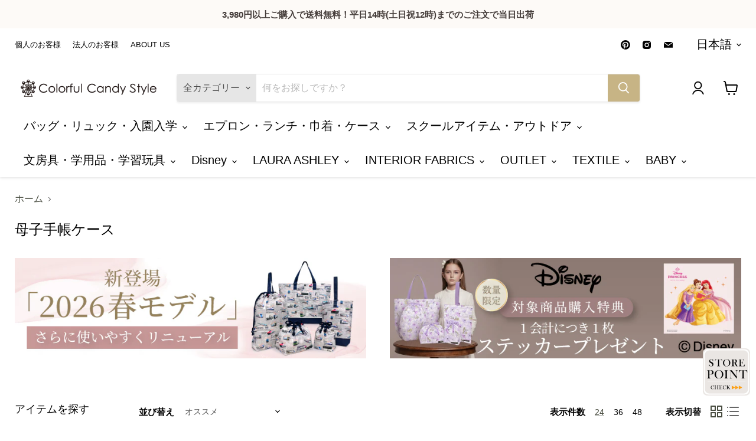

--- FILE ---
content_type: text/css
request_url: https://colorfulcandy.jp/cdn/shop/t/85/assets/add.css?v=28116163424979331271709202593
body_size: 924
content:
.tw-grid>div h3{overflow:hidden;display:-webkit-box;-webkit-box-orient:vertical;-webkit-line-clamp:3}@media (max-width: 768px){.tw-grid>div h3{font-size:13px}}.productitem--info .productitem--title{overflow:hidden;display:-webkit-box;-webkit-box-orient:vertical;-webkit-line-clamp:3}@media (max-width: 768px){.productitem--info .productitem--title{font-size:13px}}.site-navigation .navmenu-basic__item .navmenu-depth-3>li a,.site-navigation .navmenu-depth-2 .navmenu-link{font-size:12px!important}@media (min-width: 720px){#headerSearch,#headerSearch.is-animation{display:none!important}#keyword-ranking-container2,#keyword-ranking-container2.is-animation,#keyword-ranking-container2.is-animation.activeHead,#keyword-ranking-container2.activeHead{display:block!important}.searchClose,.searchClose.is-animation{display:none!important}}@media (max-width: 719px){.site-main{margin-top:13.125rem}.site-header-wrapper{height:66px}.site-header-mobile-search-button{left:initial;right:50px;display:none}.site-header-mobile-search-button.is-animation{display:block}.site-header-mobile-search-button.is-animation.activeHead{display:none}#headerSearch{display:block;position:relative;width:100%;background:#fff;z-index:150;flex:1;height:66px;visibility:visible;transition:all .3s cubic-bezier(.4,0,.2,1);opacity:1}#headerSearch .live-search-form{max-width:calc(100% - 20px);margin:0 auto}#headerSearch.is-animation{visibility:hidden;opacity:0;z-index:0;height:0}#headerSearch.is-animation.activeHead{visibility:visible;opacity:1;top:66px;position:absolute;height:66px}#headerSearch.activeHead{visibility:hidden;opacity:0;top:-66px;position:absolute;z-index:0}#keyword-ranking-container2{position:relative;z-index:100;padding-top:10px;padding-bottom:10px;background-color:#fff;transition:all .3s cubic-bezier(.4,0,.2,1);width:100%;max-width:initial;text-align:center;margin:0;z-index:0;opacity:1}#keyword-ranking-container2.is-animation{visibility:hidden;opacity:0;z-index:0;height:0}#keyword-ranking-container2.is-animation.activeHead{visibility:visible;opacity:1;top:116px;position:absolute;height:auto}#keyword-ranking-container2.activeHead{visibility:hidden;opacity:0;top:-116px;position:absolute;z-index:0}.searchClose{display:none;position:absolute;right:55px;width:24px;height:24px;background:none;top:10px;bottom:auto;z-index:125;height:46px;cursor:pointer;background-color:transparent;border:0}.searchClose.closeTop{display:none!important}.searchClose.is-animation.activeHead{display:block}}.newRegister{text-align:center}.newRegister a{text-decoration:underline}#itemRanking .irInner{padding:0;position:relative}#itemRanking .irInner .flickity-viewport{overflow:hidden}#itemRanking .irInner .flickity-slider{height:inherit;pointer-events:auto}#itemRanking .irInner .flickity-prev-next-button{z-index:2;display:flex;align-items:center;justify-content:center;width:48px;height:48px;background-color:#fff;border-radius:24px;box-shadow:0 0 0 1px #7f7f7f0d,0 2px 5px #7f7f7f80;transition:transform .15s cubic-bezier(.4,0,.2,1),box-shadow .15s cubic-bezier(.4,0,.2,1),opacity .15s cubic-bezier(.4,0,.2,1)}#itemRanking .irInner .flickity-prev-next-button.next{right:-17px}#itemRanking .irInner .flickity-prev-next-button.previous{left:-17px}#itemRanking .irInner:focus-visible{border:none;outline:none}#itemRanking .irInner.flickity-enabled{cursor:grab!important}#itemRanking .irInner .item{width:calc(20% - 16px);list-style:none;position:relative;padding:1rem;border:1px solid rgba(128,128,128,.16);box-shadow:0 1px 4px #8080801c;margin-right:10px}@media screen and (min-width: 1080px){#itemRanking .irInner .item{width:calc(25% - 15px);margin-right:20px}}@media screen and (min-width: 1280px){#itemRanking .irInner .item{width:calc(20% - 16px)}}@media (max-width: 719px){#itemRanking .irInner .item{width:60%;margin-right:10px}}#itemRanking .irInner .item img{width:100%;height:auto}#itemRanking .irInner .item .item-ttl{font-size:16px;overflow:hidden;display:-webkit-box;-webkit-box-orient:vertical;-webkit-line-clamp:3;line-height:1.5;font-family:-apple-system,BlinkMacSystemFont,Segoe UI,Roboto,Ubuntu,Helvetica Neue,sans-serif,Apple Color Emoji,Segoe UI Emoji,Segoe UI Symbol!important}@media (max-width: 768px){#itemRanking .irInner .item .item-ttl{font-size:13px}}#itemRanking .irInner .item .item-price{font-size:22px;font-family:-apple-system,BlinkMacSystemFont,Segoe UI,Roboto,Ubuntu,Helvetica Neue,sans-serif,Apple Color Emoji,Segoe UI Emoji,Segoe UI Symbol!important}#itemRanking .irInner .item:before{display:flex;justify-content:center;align-items:center;width:36px;height:36px;border-radius:50%;background:#000;position:absolute;font-size:20px;color:#fff;line-height:1;top:10px;left:10px}#itemRanking .irInner .item:nth-child(1):before{content:"1"}#itemRanking .irInner .item:nth-child(2):before{content:"2"}#itemRanking .irInner .item:nth-child(3):before{content:"3"}#itemRanking .irInner .item:nth-child(4):before{content:"4"}#itemRanking .irInner .item:nth-child(5):before{content:"5"}#itemRanking .irInner .item:nth-child(6):before{content:"6"}#itemRanking .irInner .item:nth-child(7):before{content:"7"}#itemRanking .irInner .item:nth-child(8):before{content:"8"}#itemRanking .irInner .item:nth-child(9):before{content:"9"}#itemRanking .irInner .item:nth-child(10):before{content:"10"}#itemRanking .irInner .item:nth-child(1):before{background:#a08e2b}#itemRanking .irInner .item:nth-child(2):before{background:#9e9e9e}#itemRanking .irInner .item:nth-child(3):before{background:#af927c}#ctgRanking{margin-bottom:80px}#ctgRanking .irInner{padding:0;position:relative}#ctgRanking .irInner .item{width:calc(20% - 16px);list-style:none;position:relative;padding:1rem;border:1px solid rgba(128,128,128,.16);box-shadow:0 1px 4px #8080801c;margin-right:10px}@media screen and (min-width: 1080px){#ctgRanking .irInner .item{width:calc(25% - 15px);margin-right:20px}}@media screen and (min-width: 1280px){#ctgRanking .irInner .item{width:calc(20% - 16px)}}@media (max-width: 719px){#ctgRanking .irInner .item{width:60%;margin-right:10px}}#ctgRanking .irInner .item img{width:100%;height:auto}#ctgRanking .irInner .item .item-ttl{font-size:16px;overflow:hidden;display:-webkit-box;-webkit-box-orient:vertical;-webkit-line-clamp:3;line-height:1.5;font-family:-apple-system,BlinkMacSystemFont,Segoe UI,Roboto,Ubuntu,Helvetica Neue,sans-serif,Apple Color Emoji,Segoe UI Emoji,Segoe UI Symbol!important}@media (max-width: 768px){#ctgRanking .irInner .item .item-ttl{font-size:13px}}#ctgRanking .irInner .item .item-price{font-size:22px;font-family:-apple-system,BlinkMacSystemFont,Segoe UI,Roboto,Ubuntu,Helvetica Neue,sans-serif,Apple Color Emoji,Segoe UI Emoji,Segoe UI Symbol!important}#ctgRanking .irInner .item:before{display:flex;justify-content:center;align-items:center;width:36px;height:36px;border-radius:50%;background:#000;position:absolute;font-size:20px;color:#fff;line-height:1;top:10px;left:10px}#ctgRanking .irInner .item:nth-child(1):before{content:"1"}#ctgRanking .irInner .item:nth-child(2):before{content:"2"}#ctgRanking .irInner .item:nth-child(3):before{content:"3"}#ctgRanking .irInner .item:nth-child(4):before{content:"4"}#ctgRanking .irInner .item:nth-child(5):before{content:"5"}#ctgRanking .irInner .item:nth-child(6):before{content:"6"}#ctgRanking .irInner .item:nth-child(7):before{content:"7"}#ctgRanking .irInner .item:nth-child(8):before{content:"8"}#ctgRanking .irInner .item:nth-child(9):before{content:"9"}#ctgRanking .irInner .item:nth-child(10):before{content:"10"}#ctgRanking .irInner .item:nth-child(1):before{background:#a08e2b}#ctgRanking .irInner .item:nth-child(2):before{background:#9e9e9e}#ctgRanking .irInner .item:nth-child(3):before{background:#af927c}#ctgRanking .tab{display:flex;gap:2px;padding-left:0}@media (max-width: 770px){#ctgRanking .tab{flex-wrap:wrap}}#ctgRanking .tab li{width:calc((100% - 10px) / 6);display:flex;justify-content:center;align-items:center;background:#f5f5f5;height:50px;font-size:15px;cursor:pointer}@media (max-width: 770px){#ctgRanking .tab li{width:calc((100% - 4px) / 3);font-size:12px!important}}#ctgRanking .tab li.active{background:silver;font-weight:700;cursor:initial}#ctgRanking .showArea ul{display:none}#ctgRanking .showArea ul.show{display:block}.slick-prev{z-index:2;display:flex;align-items:center;justify-content:center;width:48px;height:48px;background-color:#fff;border-radius:24px;box-shadow:0 0 0 1px #7f7f7f0d,0 2px 5px #7f7f7f80;transition:transform .15s cubic-bezier(.4,0,.2,1),box-shadow .15s cubic-bezier(.4,0,.2,1),opacity .15s cubic-bezier(.4,0,.2,1)}.slick-prev:hover{box-shadow:0 0 0 1px #7f7f7f0d,0 3px 10px #7f7f7f80;opacity:1;transform:translateY(-50%) scale(1.125)}.slick-next{z-index:2;display:flex;align-items:center;justify-content:center;width:48px;height:48px;background-color:#fff;border-radius:24px;box-shadow:0 0 0 1px #7f7f7f0d,0 -2px 5px #7f7f7f80;transition:transform .15s cubic-bezier(.4,0,.2,1),box-shadow .15s cubic-bezier(.4,0,.2,1),opacity .15s cubic-bezier(.4,0,.2,1)}.slick-next:hover{box-shadow:0 0 0 1px #7f7f7f0d,0 -3px 10px #7f7f7f80;opacity:1;transform:rotate(180deg) scale(1.125)}.slick-prev{left:-1.1rem}.slick-nex{right:-1.1rem}.slick-prev:before{content:"";width:15px;height:15px;border-top:2px solid #222;border-right:2px solid #222;transform:rotate(-135deg);margin-left:5px}.slick-next:before{content:"";width:15px;height:15px;border-top:2px solid #222;border-left:2px solid #222;transform:rotate(-45deg);margin-right:-5px}.reterior-app-wrapper{overflow-x:scroll;-ms-overflow-style:none;scrollbar-width:none}.reterior-app-wrapper .tw-flex{gap:0}.reterior-app-wrapper .tw-overflow-x-auto{width:200vw}@media (max-width: 719px){.reterior-app-wrapper .tw-overflow-x-auto{width:280vw}}.reterior-app-wrapper .tw-overflow-x-auto>div{width:9.5%;list-style:none;position:relative;padding:1rem;border:1px solid rgba(128,128,128,.16);box-shadow:0 1px 4px #8080801c;margin-right:10px}@media screen and (min-width: 1080px){.reterior-app-wrapper .tw-overflow-x-auto>div{margin-right:20px}}@media (max-width: 719px){.reterior-app-wrapper .tw-overflow-x-auto>div{width:19.5%;margin-right:10px}}.reterior-app-wrapper .tw-overflow-x-auto>div .tw-left-2{left:0}.reterior-app-wrapper .tw-overflow-x-auto>div .tw-top-2{top:0}.reterior-app-wrapper .tw-overflow-x-auto>div img{width:100%}.reterior-app-wrapper .tw-overflow-x-auto>div h3{font-size:16px;overflow:hidden;display:-webkit-box;-webkit-box-orient:vertical;-webkit-line-clamp:3;line-height:1.5;font-family:-apple-system,BlinkMacSystemFont,Segoe UI,Roboto,Ubuntu,Helvetica Neue,sans-serif,Apple Color Emoji,Segoe UI Emoji,Segoe UI Symbol!important}@media (max-width: 768px){.reterior-app-wrapper .tw-overflow-x-auto>div h3{font-size:13px}}.reterior-app-wrapper .tw-overflow-x-auto>div p{font-size:22px;font-family:-apple-system,BlinkMacSystemFont,Segoe UI,Roboto,Ubuntu,Helvetica Neue,sans-serif,Apple Color Emoji,Segoe UI Emoji,Segoe UI Symbol!important}
/*# sourceMappingURL=/cdn/shop/t/85/assets/add.css.map?v=28116163424979331271709202593 */


--- FILE ---
content_type: text/javascript
request_url: https://colorfulcandy.jp/cdn/shop/t/85/assets/wl-custom.js?v=102754203705765053631736298356
body_size: 78
content:
function fn_set_product_action(addToQuantity=!1,itemsList=!1,quickBtn=!1,object_number=!1,parentProduct){if(itemsList)itemsList=JSON.stringify(itemsList);else var itemsList=document.querySelector("#addItemList").value;if(itemsList!="null"&&itemsList.length>0){var itemsListArray=JSON.parse(itemsList),productCheckResponse=productChecker(itemsListArray);fn_productCheckResponse(productCheckResponse),quickBtn||setTimeout(()=>{var redirectToCheckoutBtn=document.querySelector(".shopify-payment-button");redirectToCheckoutBtn.remove()},1e3)}function productChecker(itemsListArray2){var promise=new Promise(async(resolve,reject)=>{var check_available=!0;for(i=0;i<Object.keys(itemsListArray2).length;i++){var handle=itemsListArray2[i].product_handle,product_info=await getProductInfo(handle);if(!product_info.available){resolve(!1);break}}resolve(!0)});return promise}function fn_productCheckResponse(productCheckResponse2){productCheckResponse2.then(res=>{if(quickBtn)var addToCartProducts=document.querySelector("#products-add-cart-quick_"+object_number),addToCartProductsText=document.querySelector("#products-add-cart-quick_"+object_number+" .atc-button--text");else var addToCartProducts=document.querySelector("#products-add-cart"),addToCartProductsText=document.querySelector("#products-add-cart .atc-button--text");res?fnaddToCartProducts(addToCartProducts):(addToCartProducts.disabled=!0,addToCartProducts.classList.add("disabled"),addToCartProductsText.innerText="\u5165\u8377\u5F85\u3061")})}function fnaddToCartProducts(addToCartProducts){addToCartProducts.addEventListener("click",()=>{var addProducts={items:[]};if(!addToQuantity){var quantitySelector=document.querySelector("#product-quantity-select");quantitySelector.tabIndex!="-1"?addToQuantity=document.querySelector("#product-quantity-select").value:addToQuantity=document.querySelector("#product-quantity-input").value}for(i=0;i<Object.keys(itemsListArray).length;i++){var variant=itemsListArray[i].id,addProduct={id:variant,quantity:addToQuantity,properties:{SetProduct:parentProduct}};addProducts.items.push(addProduct)}addToCartProducts.classList.add("processing"),addProducts.items=addProducts.items.reverse(),updateCartProduct(addProducts)})}function updateCartProduct(formData){fetch("/cart/add.js",{method:"POST",headers:{"Content-Type":"application/json"},body:JSON.stringify(formData)},{}).then(res=>{res.ok?location.href="/cart":(alert("\u7533\u3057\u8A33\u3042\u308A\u307E\u305B\u3093\u3002\u30AB\u30FC\u30C8\u306B\u5546\u54C1\u304C\u8FFD\u52A0\u3067\u304D\u307E\u305B\u3093\u3067\u3057\u305F\u3002"),location.reload())}).catch(error=>{console.log(error)})}function getProductInfo(handle){return new Promise(resolve=>{fetch("/products/"+handle+".js").then(response=>response.json()).then(data=>{resolve(data)}).catch(error=>{console.log(error)})})}}
//# sourceMappingURL=/cdn/shop/t/85/assets/wl-custom.js.map?v=102754203705765053631736298356
